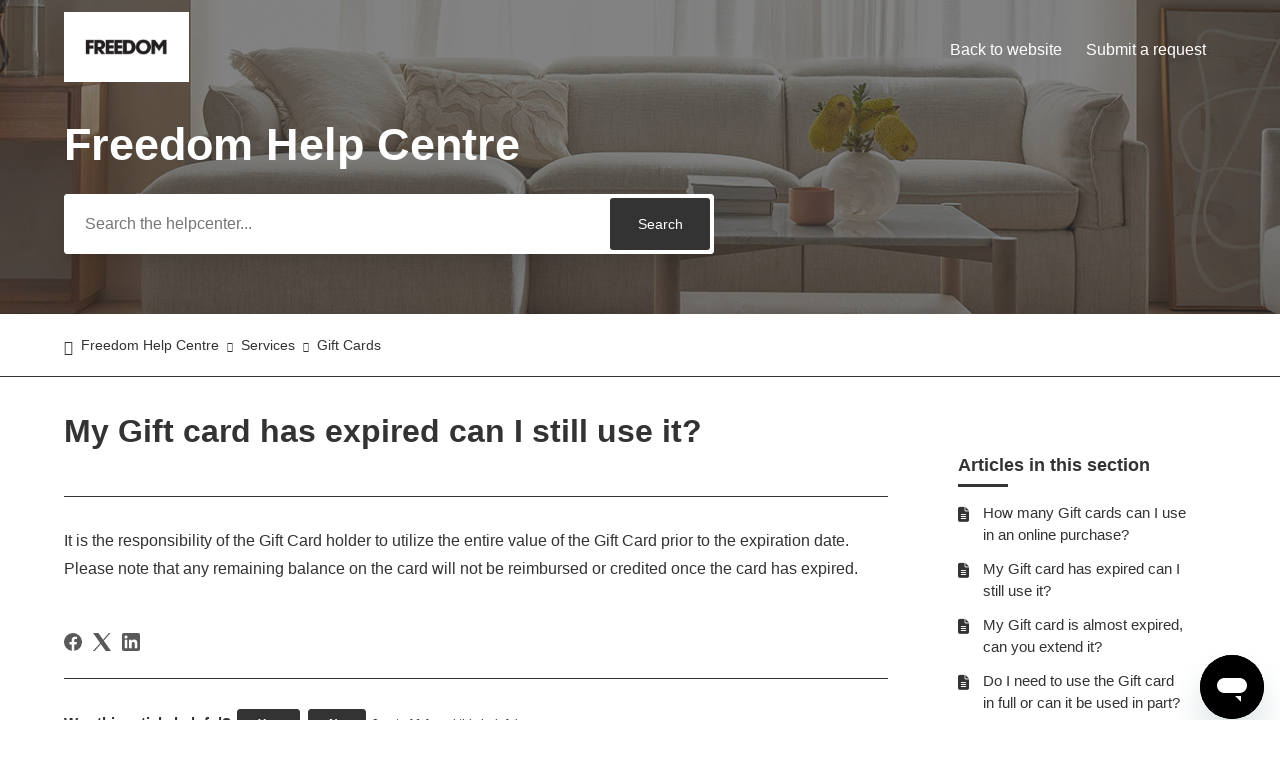

--- FILE ---
content_type: text/html; charset=utf-8
request_url: https://help.freedom.com.au/hc/en-us/articles/24876601452685-My-Gift-card-has-expired-can-I-still-use-it
body_size: 8492
content:
<!DOCTYPE html>
<html dir="ltr" lang="en-US">
<head>
  <meta charset="utf-8" />
  <!-- v26880 -->


  <title>My Gift card has expired can I still use it? &ndash; Freedom Help Centre</title>

  

  <meta name="description" content="It is the responsibility of the Gift Card holder to utilize the entire value of the Gift Card prior to the expiration date. Please note..." /><meta property="og:image" content="https://help.freedom.com.au/hc/theming_assets/01HZH4E52FAXSX3E351ZKBBDXF" />
<meta property="og:type" content="website" />
<meta property="og:site_name" content="Freedom Help Centre" />
<meta property="og:title" content="My Gift card has expired can I still use it?" />
<meta property="og:description" content="It is the responsibility of the Gift Card holder to utilize the entire value of the Gift Card prior to the expiration date. Please note that any remaining balance on the card will not be reimbursed..." />
<meta property="og:url" content="https://help.freedom.com.au/hc/en-us/articles/24876601452685-My-Gift-card-has-expired-can-I-still-use-it" />
<link rel="canonical" href="https://help.freedom.com.au/hc/en-us/articles/24876601452685-My-Gift-card-has-expired-can-I-still-use-it">
<link rel="alternate" hreflang="en-us" href="https://help.freedom.com.au/hc/en-us/articles/24876601452685-My-Gift-card-has-expired-can-I-still-use-it">
<link rel="alternate" hreflang="x-default" href="https://help.freedom.com.au/hc/en-us/articles/24876601452685-My-Gift-card-has-expired-can-I-still-use-it">

  <link rel="stylesheet" href="//static.zdassets.com/hc/assets/application-f34d73e002337ab267a13449ad9d7955.css" media="all" id="stylesheet" />
  <link rel="stylesheet" type="text/css" href="/hc/theming_assets/2098003/114094844231/style.css?digest=11097154846095">

  <link rel="icon" type="image/x-icon" href="/hc/theming_assets/01HZH4E56W4PBDBZ42VKXYF0RF">

    

  <!--
* Name: Obscu
* Version: 4.1.3
* Author: Grow Shine Services Pvt. Ltd.
* Download From: https://themes.grow-shine.com/ OR https://www.customersupporttheme.com
* Corporate Website : https://www.grow-shine.com
* License: You must have a valid license purchased only from customersupporttheme.com in order to legally use the theme for your project.
* Copyright: © 2016 - 2024 Grow Shine Services Pvt. Ltd. All Rights Reserved.
-->

<meta charset="utf-8">
<meta http-equiv="X-UA-Compatible" content="IE=edge,chrome=1">
<meta name="viewport" content="width=device-width, initial-scale=1.0">
<meta content="width=device-width, initial-scale=1.0" name="viewport" />


<link href="https://fonts.googleapis.com/css?family=Open+Sans:300,400,600,700,800" rel="stylesheet">
<link href="https://fonts.googleapis.com/css2?family=Roboto+Slab:wght@300;400;500;600;700&family=Roboto:wght@100;300;400;500;700&display=swap" rel="stylesheet">
<link href="https://fonts.googleapis.com/css2?family=Inter:wght@100;200;300;400;500;600;700;800&family=Jost:wght@100;300;400;500;600;700&family=Lato:wght@100;300;400;700;900&display=swap" rel="stylesheet">



<link rel="stylesheet" href="https://use.fontawesome.com/releases/v6.6.0/css/all.css">


<link rel="stylesheet" href="https://cdn.lineicons.com/4.0/lineicons.css">


<script src="https://cdnjs.cloudflare.com/ajax/libs/jquery/3.7.1/jquery.min.js"></script>
<link rel="stylesheet" href="https://cdnjs.cloudflare.com/ajax/libs/animate.css/4.1.1/animate.min.css"/>
<script type="text/javascript">window.searchClearButtonLabelLocalized = "Clear search";</script>
<script type="text/javascript">
  // Load ES module polyfill only for browsers that don't support ES modules
  if (!(HTMLScriptElement.supports && HTMLScriptElement.supports('importmap'))) {
    document.write('<script async src="/hc/theming_assets/01J4KQWRH98G4ZPJ08QTWGNS2Z"><\/script>');
  }
</script>
<script type="importmap">
{
  "imports": {
    "new-request-form": "/hc/theming_assets/01J5Z8SWWJ1K1BMK653JEYHFYB",
    "flash-notifications": "/hc/theming_assets/01J5Z8SWVH3X941VY4ZMX7ZR77",
    "new-request-form-translations": "/hc/theming_assets/01J2EAPKFMSY3DRFEBHPH5ZBEN",
    "shared": "/hc/theming_assets/01J5Z8SWYTBG2MRV5GTGW7D6YK",
    "wysiwyg": "/hc/theming_assets/01J5Z8SX0F7W2AYGH2NVDZCTMN"
  }
}
</script>
<script type="module">
  import { renderFlashNotifications } from "flash-notifications";

  const settings = {"logo":"/hc/theming_assets/01HZH4E52FAXSX3E351ZKBBDXF","logo_height":"70px","logo_tagline":"","enable_link":false,"enable_link_url":"https://themes.grow-shine.com","favicon":"/hc/theming_assets/01HZH4E56W4PBDBZ42VKXYF0RF","brand_color":"rgba(51, 51, 51, 1)","text_color":"rgba(51, 51, 51, 1)","link_color":"rgba(51, 51, 51, 1)","visited_link_color":"#333333","brand_text_color":"rgba(255, 255, 255, 1)","border_color":"rgba(51, 51, 51, 1)","heading_font":"-apple-system, BlinkMacSystemFont, 'Segoe UI', Helvetica, Arial, sans-serif","text_font":"-apple-system, BlinkMacSystemFont, 'Segoe UI', Helvetica, Arial, sans-serif","enable_signin":false,"enable_ticket":true,"enable_community":false,"custom_menu":"Back to website","custom_menu_url":"https://freedom.com.au","menu_color":"#FFFFFF","border_radius":"3px","hero_show_elements":"background_image","hero_unit_bg_color":"rgba(51, 51, 51, 1)","homepage_background_image":"/hc/theming_assets/01HZH4E5EMNSWE2MHSTJVZ2S5X","hero_image_opacity":"0.6","gradient_one":"#19003B","gradient_two":"#280082","hero_title":"Freedom Help Centre","hero_info":"Search for answers to your questions by entering keywords below, or look through our knowledge base.","hero_unit_title_color":"#ffffff","community_background_image":"/hc/theming_assets/01HZH4E5SH1H49N04FB4YKAHFD","search_position":"left","search_placeholder":"Search the helpcenter...","submit_bg_color":"#333333","instant_search":true,"scoped_kb_search":true,"scoped_community_search":false,"kb_title":"Knowledge Base","categories_bg_color":"#EEF3F6","categories_icon_color":"rgba(51, 51, 51, 1)","icon_position":"center","block_radius":"3px","category1_id":"115000309111","category1_icon":"fa-solid fa-shop","category2_id":"115000306852","category2_icon":"fa-solid fa-truck","category3_id":"15848805853325","category3_icon":"fa-solid fa-user","category4_id":"4410262195469","category4_icon":"fa-solid fa-couch","category5_id":"","category5_icon":"","category6_id":"","category6_icon":"","enable_custom_icon":false,"toggle_promoted_articles":"yes","toggle_recently_viewed_article":"yes","toggle_recent_activity":"no","contacts_blocks":"no","contacts_blocks_bg":"rgba(26, 116, 176, 0.08)","contacts_title":"Get in touch","first_block_title":"Message us","first_block_description":"Start a conversation with our support team and get the best answers","first_block_icon":"lni lni-comments-alt-2","first_block_url":"mailto:john@company.com","second_block_title":"Call us","second_block_description":"Give us a call at +1 (000) 000-0000 9:00am - 6:00pm (Monday to Friday)","second_block_icon":"lni lni-phone","second_block_url":"tel:+00000000","third_block_title":"-","third_block_description":"Click here to message us on WhatsApp or add our +1 000 0000 to your contacts","third_block_icon":"lni lni-whatsapp","third_block_url":"https://api.whatsapp.com/send?phone=000000\u0026text=Hello.","footer_color":"rgba(51, 51, 51, 1)","footer_text_color":"#ffffff","col1_title":"-","col1_text1":"-","col1_text1_url":"#!","col1_text2":"Our Team","col1_text2_url":"#!","col1_text3":"Careers","col1_text3_url":"#!","col1_text4":"Blog","col1_text4_url":"#!","col2_title":"-","col2_text1":"Features","col2_text1_url":"#!","col2_text2":"Pricing","col2_text2_url":"#!","col2_text3":"Examples","col2_text3_url":"#!","col2_text4":"Guidelines","col2_text4_url":"#!","col3_title":"-","col3_text1":"Support Center","col3_text1_url":"#!","col3_text2":"Contact Us","col3_text2_url":"#!","col3_text3":"Live Chat","col3_text3_url":"#!","col3_text4":"Video Tutorials","col3_text4_url":"#!","col4_title":"Follow Us","facebook_url":"https://www.facebook.com/freedomAU/","twitter_url":"-","linkedin_url":"https://au.linkedin.com/company/freedom-australia","instagram_url":"https://www.instagram.com/freedom_australia/?hl=en","youtube_url":"https://www.youtube.com/user/freedomaustralia","threads_url":"https://www.threads.net/?hl=en","tiktok_url":"https://www.tiktok.com/en/","github_url":"-","copyright_text":"-","article_bg_color":"rgba(255, 255, 255, 1)","show_articles_in_section":"yes","show_article_author":false,"show_follow_article":false,"show_recently_viewed_articles":true,"show_related_articles":true,"show_article_sharing":true,"show_article_voting":true,"show_article_comments":false,"note_message":"#bce8f1","warning_message":"#e5415e","quote_message":"#d5ccc9","show_follow_section":false,"show_follow_post":true,"show_post_sharing":true,"show_follow_topic":true,"request_list_beta":false,"container_layout":"boxed","alert_bar":false,"alert_bar_bg":"#F05064","alert_text_color":"#FFFFFF","alert_text":"SPECIAL OFFER: Save 40% or More on all plans, Limited time offer.","alert_link_text":"Click here","alert_link_url":"https://themes.grow-shine.com/zendesk-themes","translations_enable":false};
  const closeLabel = "Close"

  renderFlashNotifications(settings, closeLabel);
</script>



  
</head>
<body class="">
  
  
  

  <a class="skip-navigation" tabindex="1" href="#main-content">Skip to main content</a>




<header class="hc_header  header-image">
  <div class="header cd-header ">

  
  <div class="logo">
    <a title="Freedom Help Centre" href="/hc/en-us" target="_self">
      <img src="/hc/theming_assets/01HZH4E52FAXSX3E351ZKBBDXF" alt="Freedom Help Centre Help Center home page">
      
    </a>
  </div>

  <div class="nav-wrapper-desktop">
    <nav class="user-nav" id="user-nav">
      <ul class="user-nav-list">

        
        
        <li><a href="https://freedom.com.au">Back to website</a></li>
        

        
        

        
        
        <li><a class="submit-a-request" href="/hc/en-us/requests/new">Submit a request</a></li>
        

        
      </ul>
    </nav>
    
  </div>

  <div class="nav-wrapper-mobile">
    <button class="menu-button-mobile" aria-controls="user-nav-mobile" aria-expanded="false" aria-label="Toggle navigation menu">
      <svg xmlns="http://www.w3.org/2000/svg" width="16" height="16" focusable="false" viewBox="0 0 16 16" class="icon-menu">
        <path fill="none" stroke="currentColor" stroke-linecap="round" d="M1.5 3.5h13m-13 4h13m-13 4h13"/>
      </svg>
    </button>
    <nav class="menu-list-mobile animate__fadeInDown animate__animated" id="user-nav-mobile" aria-expanded="false">
      <ul class="menu-list-mobile-items">
        
          
          <li class="nav-divider"></li>
        
        
        <li><a href="https://freedom.com.au">Back to website</a></li>
        
        
        
        <li class="item"><a class="submit-a-request" role="menuitem" href="/hc/en-us/requests/new">Submit a request</a></li>
        
        <li class="nav-divider"></li>
        

      </ul>
    </nav>
  </div>

	</div>
</header>


  <main role="main">
    
<section id="main-content" class="hero pages--hero hero-image ">
  <div class="container ">
  <div class="hero-inner ">
    <h2 class="visibility-hidden">Search</h2>
    <h1 class="welcome_text element-fade animate__animated">Freedom Help Centre</h1>
    
    <form role="search" class="search search-full" data-search="" data-instant="true" autocomplete="off" action="/hc/en-us/search" accept-charset="UTF-8" method="get"><input type="hidden" name="utf8" value="&#x2713;" autocomplete="off" /><input type="search" name="query" id="query" placeholder="Search the helpcenter..." autocomplete="off" aria-label="Search the helpcenter..." />
<input type="submit" name="commit" value="Search" /></form>
  </div>
  </div>
</section>


<section class="breadcrumbs__block">
  <div class="container ">
    <nav class="sub-nav">
      <nav aria-label="Current location">
  <ol class="breadcrumbs">
    
      <li>
        
          <a href="/hc/en-us">Freedom Help Centre</a>
        
      </li>
    
      <li>
        
          <a href="/hc/en-us/categories/15848805853325-Services">Services</a>
        
      </li>
    
      <li>
        
          <a href="/hc/en-us/sections/115000650911-Gift-Cards">Gift Cards</a>
        
      </li>
    
  </ol>
</nav>

    </nav>
  </div>
</section>

<div class="container ">
  <div class="article-container" id="article-container">
    
    <aside class="article-sidebar" aria-labelledby="section-articles-title">
        
        <div class="collapsible-sidebar">
          <button type="button" class="collapsible-sidebar-toggle" aria-labelledby="section-articles-title" aria-expanded="false">
            <svg xmlns="http://www.w3.org/2000/svg" width="20" height="20" focusable="false" viewBox="0 0 12 12" aria-hidden="true" class="collapsible-sidebar-toggle-icon chevron-icon">
              <path fill="none" stroke="currentColor" stroke-linecap="round" d="M3 4.5l2.6 2.6c.2.2.5.2.7 0L9 4.5"/>
            </svg>
            <svg xmlns="http://www.w3.org/2000/svg" width="20" height="20" focusable="false" viewBox="0 0 12 12" aria-hidden="true" class="collapsible-sidebar-toggle-icon x-icon">
              <path stroke="currentColor" stroke-linecap="round" d="M3 9l6-6m0 6L3 3"/>
            </svg>
          </button>
          <span id="section-articles-title" class="collapsible-sidebar-title sidenav-title element-fade animate__animated">
            Articles in this section
          </span>
          <div class="collapsible-sidebar-body">
            <ul class="mb-0">
              
                <li class="element-fade animate__animated">
                  <a href="/hc/en-us/articles/24876660961293-How-many-Gift-cards-can-I-use-in-an-online-purchase" class="sidenav-item ">How many Gift cards can I use in an online purchase?</a>
                </li>
              
                <li class="element-fade animate__animated">
                  <a href="/hc/en-us/articles/24876601452685-My-Gift-card-has-expired-can-I-still-use-it" class="sidenav-item current-article">My Gift card has expired can I still use it?</a>
                </li>
              
                <li class="element-fade animate__animated">
                  <a href="/hc/en-us/articles/24876619650701-My-Gift-card-is-almost-expired-can-you-extend-it" class="sidenav-item ">My Gift card is almost expired, can you extend it?</a>
                </li>
              
                <li class="element-fade animate__animated">
                  <a href="/hc/en-us/articles/24876595168013-Do-I-need-to-use-the-Gift-card-in-full-or-can-it-be-used-in-part" class="sidenav-item ">Do I need to use the Gift card in full or can it be used in part?</a>
                </li>
              
                <li class="element-fade animate__animated">
                  <a href="/hc/en-us/articles/24876478289549-Can-I-get-a-replacement-Gift-card-if-it-has-been-lost-or-stolen" class="sidenav-item ">Can I get a replacement Gift card if it has been lost or stolen?</a>
                </li>
              
                <li class="element-fade animate__animated">
                  <a href="/hc/en-us/articles/24876477344141-Where-can-I-redeem-Freedom-Gift-cards-E-Gift-cards" class="sidenav-item ">Where can I redeem Freedom Gift cards/E-Gift cards?</a>
                </li>
              
                <li class="element-fade animate__animated">
                  <a href="/hc/en-us/articles/24876486043405-How-long-are-Freedom-Gift-cards-valid-for" class="sidenav-item ">How long are Freedom Gift cards valid for?</a>
                </li>
              
                <li class="element-fade animate__animated">
                  <a href="/hc/en-us/articles/24876447320077-Can-I-check-the-balance-of-my-Gift-card-on-your-website" class="sidenav-item ">Can I check the balance of my Gift card on your website?</a>
                </li>
              
                <li class="element-fade animate__animated">
                  <a href="/hc/en-us/articles/24876087566733-How-can-I-purchase-a-gift-card-from-Freedom" class="sidenav-item ">How can I purchase a gift card from Freedom?</a>
                </li>
              
            </ul>
            
          </div>
        </div>
        
        <div class="article-relatives">
            
            
              <div data-recent-articles></div>
            

            
            
              
  <section class="related-articles">
    
      <h2 class="related-articles-title">Related articles</h2>
    
    <ul>
      
        <li>
          <a href="/hc/en-us/related/click?data=BAh7CjobZGVzdGluYXRpb25fYXJ0aWNsZV9pZGwrCI3WEwqgFjoYcmVmZXJyZXJfYXJ0aWNsZV9pZGwrCI0o%2FgigFjoLbG9jYWxlSSIKZW4tdXMGOgZFVDoIdXJsSSJXL2hjL2VuLXVzL2FydGljbGVzLzI0ODc2NjE5NjUwNzAxLU15LUdpZnQtY2FyZC1pcy1hbG1vc3QtZXhwaXJlZC1jYW4teW91LWV4dGVuZC1pdAY7CFQ6CXJhbmtpBg%3D%3D--2f6461c2fb3e566fe7e262b873d1aacb64fa7e06" rel="nofollow">My Gift card is almost expired, can you extend it?</a>
        </li>
      
        <li>
          <a href="/hc/en-us/related/click?data=BAh7CjobZGVzdGluYXRpb25fYXJ0aWNsZV9pZGwrCA0nHQKgFjoYcmVmZXJyZXJfYXJ0aWNsZV9pZGwrCI0o%[base64]" rel="nofollow">How long are Freedom Gift cards valid for?</a>
        </li>
      
        <li>
          <a href="/hc/en-us/related/click?data=BAh7CjobZGVzdGluYXRpb25fYXJ0aWNsZV9pZGwrCA1Izv%2BfFjoYcmVmZXJyZXJfYXJ0aWNsZV9pZGwrCI0o%2FgigFjoLbG9jYWxlSSIKZW4tdXMGOgZFVDoIdXJsSSJeL2hjL2VuLXVzL2FydGljbGVzLzI0ODc2NDQ3MzIwMDc3LUNhbi1JLWNoZWNrLXRoZS1iYWxhbmNlLW9mLW15LUdpZnQtY2FyZC1vbi15b3VyLXdlYnNpdGUGOwhUOglyYW5raQg%3D--e156d1c03784b96661d2f47159e59d7991bd5a46" rel="nofollow">Can I check the balance of my Gift card on your website?</a>
        </li>
      
        <li>
          <a href="/hc/en-us/related/click?data=BAh7CjobZGVzdGluYXRpb25fYXJ0aWNsZV9pZGwrCA1DngigFjoYcmVmZXJyZXJfYXJ0aWNsZV9pZGwrCI0o%2FgigFjoLbG9jYWxlSSIKZW4tdXMGOgZFVDoIdXJsSSJnL2hjL2VuLXVzL2FydGljbGVzLzI0ODc2NTk1MTY4MDEzLURvLUktbmVlZC10by11c2UtdGhlLUdpZnQtY2FyZC1pbi1mdWxsLW9yLWNhbi1pdC1iZS11c2VkLWluLXBhcnQGOwhUOglyYW5raQk%3D--e50cfc3aebdb7bd51772e243bdc0bb06041632e2" rel="nofollow">Do I need to use the Gift card in full or can it be used in part?</a>
        </li>
      
        <li>
          <a href="/hc/en-us/related/click?data=BAh7CjobZGVzdGluYXRpb25fYXJ0aWNsZV9pZGwrCI3WpgGgFjoYcmVmZXJyZXJfYXJ0aWNsZV9pZGwrCI0o%2FgigFjoLbG9jYWxlSSIKZW4tdXMGOgZFVDoIdXJsSSJmL2hjL2VuLXVzL2FydGljbGVzLzI0ODc2NDc4Mjg5NTQ5LUNhbi1JLWdldC1hLXJlcGxhY2VtZW50LUdpZnQtY2FyZC1pZi1pdC1oYXMtYmVlbi1sb3N0LW9yLXN0b2xlbgY7CFQ6CXJhbmtpCg%3D%3D--fcd58b030b3da2d75ed4ed08992bb68441be043e" rel="nofollow">Can I get a replacement Gift card if it has been lost or stolen?</a>
        </li>
      
    </ul>
  </section>


            
       </div>
    </aside>


    <article id="main-content" class="article ">
      <header class="article-header">
        <h1 title="My Gift card has expired can I still use it?" class="article-title element-fade animate__animated">
          My Gift card has expired can I still use it?
          
        </h1>

        <div class="article-author">
          
          <div class="article-meta">
            
          </div>
        </div>

        
        
      </header>

      <section class="article-info">
        <div class="article-content">
          
          <div class="article-body"><p>It is the responsibility of the Gift Card holder to utilize the entire value of the Gift Card prior to the expiration date. Please note that any remaining balance on the card will not be reimbursed or credited once the card has expired.&nbsp;</p></div>

          

          <div class="article-attachments">
            <ul class="attachments">
              
            </ul>
          </div>
        </div>
      </section>

      <footer>
        <div class="article-footer">
          
          
            <div class="article-share">
  <ul class="share">
    <li>
      <a href="https://www.facebook.com/share.php?title=My+Gift+card+has+expired+can+I+still+use+it%3F&u=https%3A%2F%2Fhelp.freedom.com.au%2Fhc%2Fen-us%2Farticles%2F24876601452685-My-Gift-card-has-expired-can-I-still-use-it" class="share-facebook" aria-label="Facebook">
        <svg xmlns="http://www.w3.org/2000/svg" width="12" height="12" focusable="false" viewBox="0 0 12 12" aria-label="Share this page on Facebook">
          <path fill="currentColor" d="M6 0a6 6 0 01.813 11.945V7.63h1.552l.244-1.585H6.812v-.867c0-.658.214-1.242.827-1.242h.985V2.55c-.173-.024-.538-.075-1.23-.075-1.444 0-2.29.767-2.29 2.513v1.055H3.618v1.585h1.484v4.304A6.001 6.001 0 016 0z"/>
        </svg>
      </a>
    </li>
    <li>
      <a href="https://twitter.com/share?lang=en&text=My+Gift+card+has+expired+can+I+still+use+it%3F&url=https%3A%2F%2Fhelp.freedom.com.au%2Fhc%2Fen-us%2Farticles%2F24876601452685-My-Gift-card-has-expired-can-I-still-use-it" class="share-twitter" aria-label="X Corp">
        <svg xmlns="http://www.w3.org/2000/svg" width="12" height="12" focusable="false" viewBox="0 0 12 12" aria-label="Share this page on X Corp">
          <path fill="currentColor" d="M.0763914 0 3.60864 0 6.75369 4.49755 10.5303 0 11.6586 0 7.18498 5.11431 12 12 8.46775 12 5.18346 7.30333 1.12825 12 0 12 4.7531 6.6879z"/>
        </svg>
      </a>
    </li>
    <li>
      <a href="https://www.linkedin.com/shareArticle?mini=true&source=Freedom+AU&title=My+Gift+card+has+expired+can+I+still+use+it%3F&url=https%3A%2F%2Fhelp.freedom.com.au%2Fhc%2Fen-us%2Farticles%2F24876601452685-My-Gift-card-has-expired-can-I-still-use-it" class="share-linkedin" aria-label="LinkedIn">
        <svg xmlns="http://www.w3.org/2000/svg" width="12" height="12" focusable="false" viewBox="0 0 12 12" aria-label="Share this page on LinkedIn">
          <path fill="currentColor" d="M10.8 0A1.2 1.2 0 0112 1.2v9.6a1.2 1.2 0 01-1.2 1.2H1.2A1.2 1.2 0 010 10.8V1.2A1.2 1.2 0 011.2 0h9.6zM8.09 4.356a1.87 1.87 0 00-1.598.792l-.085.133h-.024v-.783H4.676v5.727h1.778V7.392c0-.747.142-1.47 1.068-1.47.913 0 .925.854.925 1.518v2.785h1.778V7.084l-.005-.325c-.05-1.38-.456-2.403-2.13-2.403zm-4.531.142h-1.78v5.727h1.78V4.498zm-.89-2.846a1.032 1.032 0 100 2.064 1.032 1.032 0 000-2.064z"/>
        </svg>
      </a>
    </li>
  </ul>

</div>
          
          
        </div>
        
        
        
          <div class="article-votes element-fade animate__animated">
            <span class="article-votes-question" id="article-votes-label">Was this article helpful?</span>
            <div class="article-votes-controls" role="group" aria-labelledby="article-votes-label">
              <button type="button" class="button article-vote article-vote-up" data-auth-action="signin" aria-label="This article was helpful" aria-pressed="false">Yes</button>
              <button type="button" class="button article-vote article-vote-down" data-auth-action="signin" aria-label="This article was not helpful" aria-pressed="false">No</button>
            </div>
            <small class="article-votes-count">
              <span class="article-vote-label">0 out of 1 found this helpful</span>
            </small>
          </div>
        
        

        
        <div class="article-return-to-top">
          <a href="#article-container">
            Return to top
            <svg xmlns="http://www.w3.org/2000/svg" class="article-return-to-top-icon" width="20" height="20" focusable="false" viewBox="0 0 12 12" aria-hidden="true">
              <path fill="none" stroke="currentColor" stroke-linecap="round" d="M3 4.5l2.6 2.6c.2.2.5.2.7 0L9 4.5"/>
            </svg>
          </a>
        </div>
      </footer>

      
      
    </article>
  </div>
</div>

  </main>

  <footer class="hc_footer footer">
   <div class="container ">
      <div class="row _grid">

         
         

         
         

         
         

         
         
         <div class="_col _col_4">
            
            <h3 class="element-fade animate__animated">Follow Us</h3>
            

            
            <ul class="social">
               
               <li><a href="https://www.facebook.com/freedomAU/" target="_blank"><i class="fa-brands fa-facebook-f"></i></a></li>
               
               
               
               <li><a href="https://au.linkedin.com/company/freedom-australia" target="_blank"><i class="fa-brands fa-linkedin-in"></i></a></li>
               
               
               <li><a href="https://www.instagram.com/freedom_australia/?hl=en" target="_blank"><i class="fa-brands fa-instagram"></i></a></li>
               
               
               <li><a href="https://www.youtube.com/user/freedomaustralia" target="_blank"><i class="fa-brands fa-youtube"></i></a></li>
               
               
               <li><a href="https://www.threads.net/?hl=en" target="_blank"><i class="fa-brands fa-threads"></i></a></li>
               
               
               <li><a href="https://www.tiktok.com/en/" target="_blank"><i class="fa-brands fa-tiktok"></i></a></li>
               
               
            </ul>

            
         </div>
         
      </div>
   </div>
</footer>


<aside class="footer_copyright">
   <div class="container ">
     <p>&copy; <span id="year"></span> <a class="attribution"></a> <span class="reserved"></span> </p>
     
   </div>
</aside>



  <!-- / -->

  
  <script src="//static.zdassets.com/hc/assets/en-us.bbb3d4d87d0b571a9a1b.js"></script>
  

  <script type="text/javascript">
  /*

    Greetings sourcecode lurker!

    This is for internal Zendesk and legacy usage,
    we don't support or guarantee any of these values
    so please don't build stuff on top of them.

  */

  HelpCenter = {};
  HelpCenter.account = {"subdomain":"freedom-au","environment":"production","name":"Freedom Help Centre"};
  HelpCenter.user = {"identifier":"da39a3ee5e6b4b0d3255bfef95601890afd80709","email":null,"name":"","role":"anonymous","avatar_url":"https://assets.zendesk.com/hc/assets/default_avatar.png","is_admin":false,"organizations":[],"groups":[]};
  HelpCenter.internal = {"asset_url":"//static.zdassets.com/hc/assets/","web_widget_asset_composer_url":"https://static.zdassets.com/ekr/snippet.js","current_session":{"locale":"en-us","csrf_token":"hc:hcobject:server:nWRdqyZ-RwadMOIRvFcCrPy3Fz7cuMcd79THu6eQOl77D4QyWCL1j2mhwxxlnhFRy6Q5s0SYnPaambCO8PJagw","shared_csrf_token":null},"usage_tracking":{"event":"article_viewed","data":"BAh7CDoLbG9jYWxlSSIKZW4tdXMGOgZFVDoPYXJ0aWNsZV9pZGwrCI0o/[base64]--064e6e9a581ddfbe779e3cb78bc611cbb1509597","url":"https://help.freedom.com.au/hc/activity"},"current_record_id":"24876601452685","current_record_url":"/hc/en-us/articles/24876601452685-My-Gift-card-has-expired-can-I-still-use-it","current_record_title":"My Gift card has expired can I still use it?","current_text_direction":"ltr","current_brand_id":114094844231,"current_brand_name":"Freedom AU","current_brand_url":"https://freedom-au.zendesk.com","current_brand_active":true,"current_path":"/hc/en-us/articles/24876601452685-My-Gift-card-has-expired-can-I-still-use-it","show_autocomplete_breadcrumbs":true,"user_info_changing_enabled":false,"has_user_profiles_enabled":false,"has_end_user_attachments":true,"user_aliases_enabled":false,"has_anonymous_kb_voting":false,"has_multi_language_help_center":true,"show_at_mentions":false,"embeddables_config":{"embeddables_web_widget":true,"embeddables_help_center_auth_enabled":false,"embeddables_connect_ipms":false},"answer_bot_subdomain":"static","gather_plan_state":"subscribed","has_article_verification":true,"has_gather":true,"has_ckeditor":true,"has_community_enabled":false,"has_community_badges":true,"has_community_post_content_tagging":false,"has_gather_content_tags":true,"has_guide_content_tags":true,"has_user_segments":true,"has_answer_bot_web_form_enabled":false,"has_garden_modals":false,"theming_cookie_key":"hc-da39a3ee5e6b4b0d3255bfef95601890afd80709-2-preview","is_preview":false,"has_search_settings_in_plan":true,"theming_api_version":4,"theming_settings":{"logo":"/hc/theming_assets/01HZH4E52FAXSX3E351ZKBBDXF","logo_height":"70px","logo_tagline":"","enable_link":false,"enable_link_url":"https://themes.grow-shine.com","favicon":"/hc/theming_assets/01HZH4E56W4PBDBZ42VKXYF0RF","brand_color":"rgba(51, 51, 51, 1)","text_color":"rgba(51, 51, 51, 1)","link_color":"rgba(51, 51, 51, 1)","visited_link_color":"#333333","brand_text_color":"rgba(255, 255, 255, 1)","border_color":"rgba(51, 51, 51, 1)","heading_font":"-apple-system, BlinkMacSystemFont, 'Segoe UI', Helvetica, Arial, sans-serif","text_font":"-apple-system, BlinkMacSystemFont, 'Segoe UI', Helvetica, Arial, sans-serif","enable_signin":false,"enable_ticket":true,"enable_community":false,"custom_menu":"Back to website","custom_menu_url":"https://freedom.com.au","menu_color":"#FFFFFF","border_radius":"3px","hero_show_elements":"background_image","hero_unit_bg_color":"rgba(51, 51, 51, 1)","homepage_background_image":"/hc/theming_assets/01HZH4E5EMNSWE2MHSTJVZ2S5X","hero_image_opacity":"0.6","gradient_one":"#19003B","gradient_two":"#280082","hero_title":"Freedom Help Centre","hero_info":"Search for answers to your questions by entering keywords below, or look through our knowledge base.","hero_unit_title_color":"#ffffff","community_background_image":"/hc/theming_assets/01HZH4E5SH1H49N04FB4YKAHFD","search_position":"left","search_placeholder":"Search the helpcenter...","submit_bg_color":"#333333","instant_search":true,"scoped_kb_search":true,"scoped_community_search":false,"kb_title":"Knowledge Base","categories_bg_color":"#EEF3F6","categories_icon_color":"rgba(51, 51, 51, 1)","icon_position":"center","block_radius":"3px","category1_id":"115000309111","category1_icon":"fa-solid fa-shop","category2_id":"115000306852","category2_icon":"fa-solid fa-truck","category3_id":"15848805853325","category3_icon":"fa-solid fa-user","category4_id":"4410262195469","category4_icon":"fa-solid fa-couch","category5_id":"","category5_icon":"","category6_id":"","category6_icon":"","enable_custom_icon":false,"toggle_promoted_articles":"yes","toggle_recently_viewed_article":"yes","toggle_recent_activity":"no","contacts_blocks":"no","contacts_blocks_bg":"rgba(26, 116, 176, 0.08)","contacts_title":"Get in touch","first_block_title":"Message us","first_block_description":"Start a conversation with our support team and get the best answers","first_block_icon":"lni lni-comments-alt-2","first_block_url":"mailto:john@company.com","second_block_title":"Call us","second_block_description":"Give us a call at +1 (000) 000-0000 9:00am - 6:00pm (Monday to Friday)","second_block_icon":"lni lni-phone","second_block_url":"tel:+00000000","third_block_title":"-","third_block_description":"Click here to message us on WhatsApp or add our +1 000 0000 to your contacts","third_block_icon":"lni lni-whatsapp","third_block_url":"https://api.whatsapp.com/send?phone=000000\u0026text=Hello.","footer_color":"rgba(51, 51, 51, 1)","footer_text_color":"#ffffff","col1_title":"-","col1_text1":"-","col1_text1_url":"#!","col1_text2":"Our Team","col1_text2_url":"#!","col1_text3":"Careers","col1_text3_url":"#!","col1_text4":"Blog","col1_text4_url":"#!","col2_title":"-","col2_text1":"Features","col2_text1_url":"#!","col2_text2":"Pricing","col2_text2_url":"#!","col2_text3":"Examples","col2_text3_url":"#!","col2_text4":"Guidelines","col2_text4_url":"#!","col3_title":"-","col3_text1":"Support Center","col3_text1_url":"#!","col3_text2":"Contact Us","col3_text2_url":"#!","col3_text3":"Live Chat","col3_text3_url":"#!","col3_text4":"Video Tutorials","col3_text4_url":"#!","col4_title":"Follow Us","facebook_url":"https://www.facebook.com/freedomAU/","twitter_url":"-","linkedin_url":"https://au.linkedin.com/company/freedom-australia","instagram_url":"https://www.instagram.com/freedom_australia/?hl=en","youtube_url":"https://www.youtube.com/user/freedomaustralia","threads_url":"https://www.threads.net/?hl=en","tiktok_url":"https://www.tiktok.com/en/","github_url":"-","copyright_text":"-","article_bg_color":"rgba(255, 255, 255, 1)","show_articles_in_section":"yes","show_article_author":false,"show_follow_article":false,"show_recently_viewed_articles":true,"show_related_articles":true,"show_article_sharing":true,"show_article_voting":true,"show_article_comments":false,"note_message":"#bce8f1","warning_message":"#e5415e","quote_message":"#d5ccc9","show_follow_section":false,"show_follow_post":true,"show_post_sharing":true,"show_follow_topic":true,"request_list_beta":false,"container_layout":"boxed","alert_bar":false,"alert_bar_bg":"#F05064","alert_text_color":"#FFFFFF","alert_text":"SPECIAL OFFER: Save 40% or More on all plans, Limited time offer.","alert_link_text":"Click here","alert_link_url":"https://themes.grow-shine.com/zendesk-themes","translations_enable":false},"has_pci_credit_card_custom_field":true,"help_center_restricted":false,"is_assuming_someone_else":false,"flash_messages":[],"user_photo_editing_enabled":true,"user_preferred_locale":"en-us","base_locale":"en-us","login_url":"https://freedom-au.zendesk.com/access?brand_id=114094844231\u0026return_to=https%3A%2F%2Fhelp.freedom.com.au%2Fhc%2Fen-us%2Farticles%2F24876601452685-My-Gift-card-has-expired-can-I-still-use-it","has_alternate_templates":true,"has_custom_statuses_enabled":true,"has_hc_generative_answers_setting_enabled":true,"has_generative_search_with_zgpt_enabled":false,"has_suggested_initial_questions_enabled":false,"has_guide_service_catalog":true,"has_service_catalog_search_poc":false,"has_service_catalog_itam":false,"has_csat_reverse_2_scale_in_mobile":false,"has_knowledge_navigation":false,"has_unified_navigation":false,"has_unified_navigation_eap_access":true,"has_csat_bet365_branding":false,"version":"v26880","dev_mode":false};
</script>

  
  
  <script src="//static.zdassets.com/hc/assets/hc_enduser-9d4172d9b2efbb6d87e4b5da3258eefa.js"></script>
  <script type="text/javascript" src="/hc/theming_assets/2098003/114094844231/script.js?digest=11097154846095"></script>
  
</body>
</html>